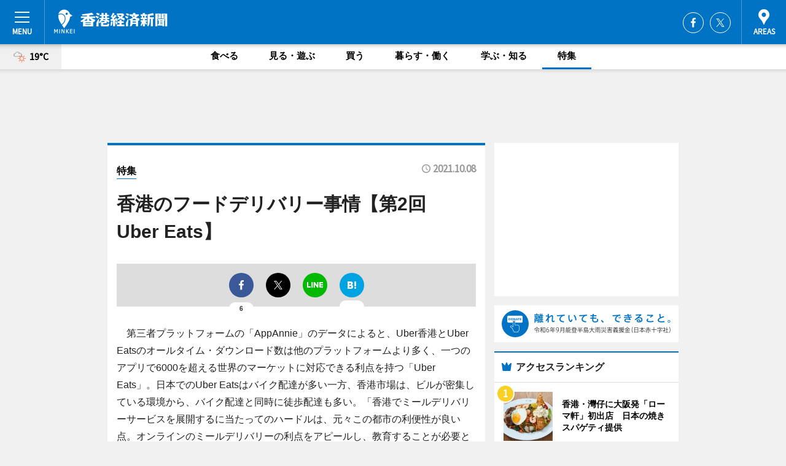

--- FILE ---
content_type: text/html; charset=utf-8
request_url: https://hongkong.keizai.biz/column/5/
body_size: 67231
content:
<!DOCTYPE HTML>
<html>
<head>
<meta http-equiv="Content-Type" content="text/html; charset=utf-8">
<meta name="viewport" content="width=device-width,initial-scale=1,minimum-scale=1,maximum-scale=1,user-scalable=no">
<title>香港のフードデリバリー事情【第2回　Uber Eats】 - 香港経済新聞</title>

<meta name="keywords" content="香港,経済,新聞,ニュース,カルチャー">
<meta name="description" content="香港経済新聞は、香港のビジネス＆カルチャーニュースをお届けするニュースサイトです。イベントや展覧会・ライブなどのカルチャー情報はもちろん、ニューオープンの店舗情報から地元企業やソーシャルビジネスの新しい取り組み、エリアの流行・トレンドまで、地元のまちを楽しむ「ハッピーニュース」をお届けしています。">
<meta property="fb:app_id" content="602141869798733">
<meta property="fb:admins" content="100001334499453">
<meta property="og:site_name" content="香港経済新聞">
<meta property="og:locale" content="ja_JP">
<meta property="og:type" content="article">
<meta name="twitter:card" content="summary_large_image">
<meta name="twitter:site" content="@minkei">
<meta property="og:title" content="香港のフードデリバリー事情【第2回　Uber Eats】">
<meta name="twitter:title" content="香港のフードデリバリー事情【第2回　Uber Eats】">
<link rel="canonical" href="https://hongkong.keizai.biz/column/5/">
<meta property="og:url" content="https://hongkong.keizai.biz/column/5/">
<meta name="twitter:url" content="https://hongkong.keizai.biz/column/5/">
<meta property="og:description" content="香港のビジネス＆カルチャーニュース">
<meta name="twitter:description" content="香港のビジネス＆カルチャーニュース">
<meta property="og:image" content="https://images.keizai.biz/hongkong_keizai/column/1633624306/1633629633.jpg">
<meta name="twitter:image" content="https://images.keizai.biz/hongkong_keizai/column/1633624306/1633629633.jpg">
<link href="https://images.keizai.biz/favicon.ico" rel="shortcut icon">
<link href="https://ex.keizai.biz/common.8.3.0/css.1.0.6/common.min.css?1769083227" rel="stylesheet" type="text/css">
<link href="https://ex.keizai.biz/common.8.3.0/css.1.0.6/single.min.css?1769083227" rel="stylesheet" type="text/css">
<link href="https://hongkong.keizai.biz/css/style.css" rel="stylesheet" type="text/css">
<link href="https://ex.keizai.biz/common.8.3.0/css.1.0.6/all.min.css" rel="stylesheet" type="text/css">
<link href="https://fonts.googleapis.com/css?family=Source+Sans+Pro" rel="stylesheet">
<link href="https://cdn.jsdelivr.net/npm/yakuhanjp@3.0.0/dist/css/yakuhanjp.min.css" rel=”preload” as="stylesheet" type="text/css">
<link href="https://ex.keizai.biz/common.8.3.0/css.1.0.6/print.min.css" media="print" rel="stylesheet" type="text/css">
<link href="https://ex.keizai.biz/common.8.3.0/css.1.0.6/lightbox.min.css" rel="stylesheet" type="text/css">
<script>
var microadCompass = microadCompass || {};
microadCompass.queue = microadCompass.queue || [];
</script>
<script charset="UTF-8" src="//j.microad.net/js/compass.js" onload="new microadCompass.AdInitializer().initialize();" async></script>
<script type="text/javascript">
var PWT={};
var pbjs = pbjs || {};
pbjs.que = pbjs.que || [];
var googletag = googletag || {};
googletag.cmd = googletag.cmd || [];
var gptRan = false;
PWT.jsLoaded = function(){
    if(!location.hostname.match(/proxypy.org|printwhatyoulike.com/)){
        loadGPT();
    }
};
var loadGPT = function(){
    if (!gptRan) {
        gptRan = true;
        var gads = document.createElement('script');
        var useSSL = 'https:' == document.location.protocol;
        gads.src = (useSSL ? 'https:' : 'http:') + '//securepubads.g.doubleclick.net/tag/js/gpt.js';
        gads.async = true;
        var node = document.getElementsByTagName('script')[0];
        node.parentNode.insertBefore(gads, node);
        var pbjsEl = document.createElement("script");
        pbjsEl.type = "text/javascript";
        pbjsEl.src = "https://anymind360.com/js/2131/ats.js";
        var pbjsTargetEl = document.getElementsByTagName("head")[0];
        pbjsTargetEl.insertBefore(pbjsEl, pbjsTargetEl.firstChild);
    }
};
setTimeout(loadGPT, 500);
</script>
<script type="text/javascript">
(function() {
var purl = window.location.href;
var url = '//ads.pubmatic.com/AdServer/js/pwt/157255/3019';
var profileVersionId = '';
if(purl.indexOf('pwtv=')>0){
    var regexp = /pwtv=(.*?)(&|$)/g;
    var matches = regexp.exec(purl);
    if(matches.length >= 2 && matches[1].length > 0){
    profileVersionId = '/'+matches[1];
    }
}
var wtads = document.createElement('script');
wtads.async = true;
wtads.type = 'text/javascript';
wtads.src = url+profileVersionId+'/pwt.js';
var node = document.getElementsByTagName('script')[0];
node.parentNode.insertBefore(wtads, node);
})();
</script>
<script>
window.gamProcessed = false;
window.gamFailSafeTimeout = 5e3;
window.reqGam = function () {
    if (!window.gamProcessed) {
        window.gamProcessed = true;
        googletag.cmd.push(function () {
            googletag.pubads().refresh();
        });
    }
};
setTimeout(function () {
    window.reqGam();
}, window.gamFailSafeTimeout);
var googletag = googletag || {};
googletag.cmd = googletag.cmd || [];
googletag.cmd.push(function(){
let issp = false;
let hbSlots = new Array();
let amznSlots = new Array();
const ua = window.navigator.userAgent.toLowerCase();
if (ua.indexOf('iphone') > 0 || ua.indexOf('ipod') > 0 || ua.indexOf('android') > 0 && ua.indexOf('mobile') > 0) {
    issp = true;
}
if (issp === true) {
    amznSlots.push(googletag.defineSlot('/159334285/sp_hongkong_header_1st', [[320, 100], [320, 50]], 'div-gpt-ad-1576055139196-0').addService(googletag.pubads()));
    hbSlots.push(googletag.defineSlot('/159334285/sp_hongkong_list_1st', [[336, 280], [300, 250], [320, 100], [320, 50], [200, 200], 'fluid'], 'div-gpt-ad-1580717788210-0').addService(googletag.pubads()));
    hbSlots.push(googletag.defineSlot('/159334285/sp_hongkong_footer_1st', ['fluid', [300, 250], [336, 280], [320, 100], [320, 50], [200, 200]], 'div-gpt-ad-1576055033248-0').addService(googletag.pubads()));
    hbSlots.push(googletag.defineSlot('/159334285/sp_hongkong_footer_2nd', [[300, 250], 'fluid', [336, 280], [320, 180], [320, 100], [320, 50], [200, 200]], 'div-gpt-ad-1576037774006-0').addService(googletag.pubads()));
    hbSlots.push(googletag.defineSlot('/159334285/sp_hongkong_footer_3rd', [[300, 250], [336, 280], [320, 100], [320, 50], [200, 200], 'fluid'], 'div-gpt-ad-1576055085577-0').addService(googletag.pubads()));
    hbSlots.push(googletag.defineSlot('/159334285/sp_hongkong_overlay', [320, 50], 'div-gpt-ad-1584427815478-0').addService(googletag.pubads()));
    hbSlots.push(googletag.defineSlot('/159334285/sp_hongkong_infeed_1st', ['fluid', [320, 100], [300, 100]], 'div-gpt-ad-1580370696425-0').addService(googletag.pubads()));
    hbSlots.push(googletag.defineSlot('/159334285/sp_hongkong_infeed_2st', [[300, 100], 'fluid', [320, 100]], 'div-gpt-ad-1580370846543-0').addService(googletag.pubads()));
    hbSlots.push(googletag.defineSlot('/159334285/sp_hongkong_infeed_3rd', [[300, 100], 'fluid', [320, 100]], 'div-gpt-ad-1580370937978-0').addService(googletag.pubads()));
} else {
    amznSlots.push(googletag.defineSlot('/159334285/pc_hongkong_header_1st', [[728, 90], [750, 100], [970, 90]], 'div-gpt-ad-1576054393576-0').addService(googletag.pubads()));
    amznSlots.push(googletag.defineSlot('/159334285/pc_hongkong_right_1st', ['fluid', [300, 250]], 'div-gpt-ad-1576054711791-0').addService(googletag.pubads()));
    hbSlots.push(googletag.defineSlot('/159334285/pc_hongkong_right_2nd', ['fluid', [300, 250], [200, 200]], 'div-gpt-ad-1576054772252-0').addService(googletag.pubads()));
    hbSlots.push(googletag.defineSlot('/159334285/pc_hongkong_right_3rd', [[300, 250], 'fluid', [300, 600], [160, 600], [200, 200]], 'div-gpt-ad-1576054833870-0').addService(googletag.pubads()));
    amznSlots.push(googletag.defineSlot('/159334285/pc_hongkong_left_1st', ['fluid', [300, 250]], 'div-gpt-ad-1576037145616-0'). addService(googletag.pubads()));
    hbSlots.push(googletag.defineSlot('/159334285/pc_hongkong_infeed_1st', ['fluid'], 'div-gpt-ad-1580370696425-0').addService(googletag.pubads()));
    hbSlots.push(googletag.defineSlot('/159334285/pc_hongkong_infeed_2st', ['fluid'], 'div-gpt-ad-1580370846543-0').addService(googletag.pubads()));
    hbSlots.push(googletag.defineSlot('/159334285/pc_hongkong_infeed_3rd', ['fluid'], 'div-gpt-ad-1580370937978-0').addService(googletag.pubads()));
}

if (!googletag.pubads().isInitialLoadDisabled()) {
    googletag.pubads().disableInitialLoad();
}
googletag.pubads().enableSingleRequest();
googletag.pubads().collapseEmptyDivs();
googletag.enableServices();
googletag.pubads().refresh(amznSlots);
googletag.pubads().addEventListener('slotRequested', function(event) {
var elemId = event.slot.getSlotElementId();
for (var i = 0; i < hbSlots.length; i++) {
    if (hbSlots[i].getSlotElementId() == elemId) {
        window.gamProcessed = true;
    }
}
});
});
</script>
<script async src="//pagead2.googlesyndication.com/pagead/js/adsbygoogle.js"></script>
<script src="https://cdn.gmossp-sp.jp/ads/receiver.js"></script>
<script type="text/javascript">
window._taboola = window._taboola || [];
_taboola.push({article:'auto'});
! function(e, f, u, i) {
if (!document.getElementById(i)) {
e.async = 1;
e.src = u;
e.id = i;
f.parentNode.insertBefore(e, f);
}
}(document.createElement('script'),
document.getElementsByTagName('script')[0],
'//cdn.taboola.com/libtrc/minkeijapan-network/loader.js',
'tb_loader_script');
if (window.performance && typeof window.performance.mark == 'function')
{window.performance.mark('tbl_ic');}
</script>
</head>
<body>

<div id="wrap">
<div id="header">
<div class="inner">
<div id="menuBtn"><span></span></div>
<h1 class="logo"><a href="https://hongkong.keizai.biz/">香港経済新聞</a></h1>
<div id="areasBtn"><span></span></div>
<ul class="sns">
<li class="fb"><a href="https://www.facebook.com/hkkeizai" target="_blank">Facebook</a></li><li class="tw"><a href="https://twitter.com/MINKEI_NEWS_HK" target="_blank">Twitter</a></li></ul>
</div>
</div>
<div id="gNavi">
<div id="weather"><a href="https://hongkong.keizai.biz/weather/"><img src="https://images.keizai.biz/img/weather/201.svg" alt=""><span>19°C</span></a></div>
<div class="link">
<ul>
<li><a href="https://hongkong.keizai.biz/gourmet/archives/1/">食べる</a></li>
<li><a href="https://hongkong.keizai.biz/play/archives/1/">見る・遊ぶ</a></li>
<li><a href="https://hongkong.keizai.biz/shopping/archives/1/">買う</a></li>
<li><a href="https://hongkong.keizai.biz/life/archives/1/">暮らす・働く</a></li>
<li><a href="https://hongkong.keizai.biz/study/archives/1/">学ぶ・知る</a></li>
<li><a href="https://hongkong.keizai.biz/special/archives/1/" class="current">特集</a></li>
</ul>
</div>
</div>
<div id="topBnr">
<script>
const spw = 430;
const hbnr = document.createElement('div');
const cbnr = document.createElement('div');
if (screen.width <= spw) {
    hbnr.classList.add("bnrW320");
    cbnr.setAttribute('id', 'div-gpt-ad-1576055139196-0');
} else {
    hbnr.classList.add("bnrWPC");
    cbnr.setAttribute('id', 'div-gpt-ad-1576054393576-0');
}
hbnr.appendChild(cbnr);
document.currentScript.parentNode.appendChild(hbnr);
if (screen.width <= spw) {
    googletag.cmd.push(function() { googletag.display('div-gpt-ad-1576055139196-0'); });
} else {
    googletag.cmd.push(function() { googletag.display('div-gpt-ad-1576054393576-0'); });
}
</script>
</div>

<div id="container">
<div class="contents" id="topBox">
<div class="box">
<div class="ttl">
<span><a href="https://hongkong.keizai.biz/special/archives/">特集</a></span>
<time>2021.10.08</time>
<h1>香港のフードデリバリー事情【第2回　Uber Eats】</h1>
</div>
<div class="main">
<script>var _puri = "https://hongkong.keizai.biz/column/5/";</script>
<div class="snsArea">
<ul>
<li class="fb"><a href="https://www.facebook.com/share.php?u=https://hongkong.keizai.biz/column/5/" class="popup" target="_blank"></a><span id="fb_count"><p id="fb_count_num">6</p></span></li>
<li class="tw"><a href="https://twitter.com/intent/tweet?url=https://hongkong.keizai.biz/column/5/&text=香港のフードデリバリー事情【第2回　Uber Eats】" class="popup" target="_blank"></a></li>
<li class="line"><a href="https://line.me/R/msg/text/?%E9%A6%99%E6%B8%AF%E3%81%AE%E3%83%95%E3%83%BC%E3%83%89%E3%83%87%E3%83%AA%E3%83%90%E3%83%AA%E3%83%BC%E4%BA%8B%E6%83%85%E3%80%90%E7%AC%AC2%E5%9B%9E%E3%80%80Uber%20Eats%E3%80%91%0d%0ahttps%3A%2F%2Fhongkong.keizai.biz%2Fcolumn%2F5%2F" class="popup" target="_blank"></a></li>
<li class="htn"><a href="http://b.hatena.ne.jp/entry/https://hongkong.keizai.biz/column/5/" target="_blank"></a><span id="htn_count">&nbsp;</span></li>
</ul>
</div>
</div>
<div class="txt">
<div id="column">
<p>　第三者プラットフォームの「AppAnnie」のデータによると、Uber香港とUber Eatsのオールタイム・ダウンロード数は他のプラットフォームより多く、一つのアプリで6000を超える世界のマーケットに対応できる利点を持つ「Uber Eats」。日本でのUber Eatsはバイク配達が多い一方、香港市場は、ビルが密集している環境から、バイク配達と同時に徒歩配達も多い。「香港でミールデリバリーサービスを展開するに当たってのハードルは、元々この都市の利便性が良い点。オンラインのミールデリバリーの利点をアピールし、教育することが必要と考える」と、Uber Eatsのジェネラルマネジャー・Elisa Janiecさんは話す。</p>

<p><img alt="" src="https://images.keizai.biz/hongkong_keizai/column/1633624306/1633629633.jpg" /></p>

<p>　同社のサービスは、グローバルな展開すると同時に徹底して現地化しており、Uber Eatsは継続的に香港の顧客需要インサイトを重視してきた。「例えばコロナがはやり始めた時期に、飲食店の営業制限やリモートワークの影響で、注文の需要もオフィスエリアから住宅街に変化したが、ユーザーが気になる安全面を最優先し、すぐにアプリを再デザイン。『コンタクトレス・デリバリー（置き配）』を簡単に選択できるようにし、玄関前に配達することによって最低限の接触を実現した」とJaniecさんは話す。配達員に保護具（PPE）を配布し、厳しい時期には14日にわたり財政的なサポートを提供するなど、配達員の安全への配慮も示した。2021年に入り、保険プログラム「Delivery People Insurance Package」をローンチし、一人一人のUber Eats配達員が仕事中に遭うあらゆる事故、けがに対し、保険でカバーできるようにしている。</p>

<p>　飲食業界にとってかつてない困難な状況だったこの2年間、イートイン時間制限の影響下でも、経営が続けられるようにと、Uber Eatsのようなオン・デマンド・ミールデリバリーを採用する飲食店が多かった。そこでUber Eatsは連携する飲食店に対しては、初回の手数料を免除するほか、独立系で展開する店に3カ月分のサービス利用の手数料を軽減するなど、飲食店が一つ一つの注文で得る利益をできる限り増やせるようと努めたという。</p>

<p>　このような厳しいコロナ禍の状況の中で、Uber Eatsのユーザー数は2020年に4倍も増加し、導入する飲食店数も倍増した。Uber Eatsをフレキシブルな収入源と考える香港人も多くおり、実際に活動している配達員の数も2019年より400％増え、配達した注文数も270％増を記録した。家やオフィスにいる時間が多くなったことで、注文の平均金額が22％も増えた。よく利用するシチュエーションはランチ（35％）や夕食（34％）、アフタヌーンティー時間帯（23％）で、リモートワークによって食事時間が18時に早まる傾向も見られたという。利用が増えることに加えチップも増え、12カ月内で6,000香港ドル近くのチップを払う気前の良い顧客もいたという。イートイン制限が厳しかった時期には、ビーガン、ベジタリアンフードや健康志向の飲食店によるへルシーな食事注文は800％増と見込み、健康重視の傾向も見られた。</p>

<p>　今後はUberのプラットフォームをより使いやすくアップデートしていくほか、「今年はマーケティングと飲食店への投資を重視し、ブランドとパーフォマンス、そしてローカル飲食店へのポスト・コロナ・サポートを確実に行っていきたい」とJaniecさんは意気込む。コロナ禍における変化は一時的なものでなく、永続的に食事習慣を変えたと考えており、ポスト・コロナでもミールデリバリーへの需要が強まると予想している。「自社リサーチによると、70％の香港人はミールデリバリーを試すことに対して興味を持っている。既に利用している香港のユーザーは、もはやアジア太平洋地域で最も頻繁に注文するユーザー。ワールドワイドのネットワークを通じて、オーストラリアや台湾など、コロナにおける影響がそれぞれ違う地域を参考にしても、どの地域でもオンラインミールデリバリーへ強い要求があり、生活の一部になったともいえる」。8月時点で、Uber Eatsは日用品類の配達はまだ提供してないが、数週間前には3万人のUberとUber Eatsユーザーに向けてアンケートを行い、オンライン購買習慣を調査した。その結果、60％の回答者は「日用品の選択肢が足りない」とコメントし、40％は1時間以内のミールデリバリーのほか、「アパレルや家電、医薬品なども配達してほしい」と回答した。</p>

<p>　マーケティング施策を倍増させると同時に、Uber Eats香港では最近「Tonight, I&rsquo;ll be Eating」キャンペーンを展開。芸能人の起用と#makelocalfocusを使って、1000以上の小型や中型ローカル飲食店を改めて紹介し、まだ知られてない多くの香港飲食店をサポートしている。「このワールドワイドキャンペーンを香港で実施することで、広告などのプロモーションに1,000万香港ドル相当の予算を投入し、香港にある小型・中型のローカル飲食店にスポットライトを当て、できる限りの力になっていきたい。」という。このキャンペーンを通じて、年内は30万以上の新規客加入と40～60％増の新規飲食店登録を目指す。「そのほか、新規客の30日配達料無料、地下鉄駅での広告ジャックなど、今年はさまざまな新しいチャレンジを行い、ブランドとプロモーションのコストも今までの10倍以上の資金をかけているため、今後も期待してほしい」と締めくくる。</p>

<p>&nbsp;</p>
</div>
</div>
<ul class="snsList">
<li>
<a href="https://twitter.com/share" class="twitter-share-button popup" data-url="https://hongkong.keizai.biz/column/5/" data-text="香港のフードデリバリー事情【第2回　Uber Eats】" data-lang="ja"></a><script>!function(d,s,id){var js,fjs=d.getElementsByTagName(s)[0],p='https';if(!d.getElementById(id)){js=d.createElement(s);js.id=id;js.src=p+'://platform.twitter.com/widgets.js';fjs.parentNode.insertBefore(js,fjs);}}(document, 'script', 'twitter-wjs');</script>
</li>
<li>
<div id="fb-root"></div>
<script async defer crossorigin="anonymous" src="https://connect.facebook.net/ja_JP/sdk.js#xfbml=1&version=v9.0&appId=602141869798733&autoLogAppEvents=1" nonce="mlP5kZZA"></script>
<div class="fb-share-button" data-href="https://hongkong.keizai.biz/column/5/" data-layout="button_count" data-size="small"><a target="_blank" href="https://www.facebook.com/sharer/sharer.php?u=https%3A%2F%2Fhongkong.keizai.biz%2Fcolumn%2F5%2F&amp;src=sdkpreparse" class="fb-xfbml-parse-ignore">シェア</a></div>
</li>
<li>
<div class="line-it-button" data-lang="ja" data-type="share-a" data-url="https://hongkong.keizai.biz/column/5/" style="display: none;"></div>
<script src="https://d.line-scdn.net/r/web/social-plugin/js/thirdparty/loader.min.js" async="async" defer="defer"></script>
</li>
<li>
<a href="http://b.hatena.ne.jp/entry/" class="hatena-bookmark-button" data-hatena-bookmark-layout="basic-label-counter" data-hatena-bookmark-lang="ja" data-hatena-bookmark-height="20" title="はてなブックマークに追加"><img src="https://b.st-hatena.com/images/entry-button/button-only@2x.png" alt="はてなブックマークに追加" width="20" height="20" style="border: none;" /></a><script type="text/javascript" src="https://b.st-hatena.com/js/bookmark_button.js" charset="utf-8" async="async"></script>
</li>
</ul>
</div>
<div class="box">
<div class="pager">
<ul>
<li class="prev"><a href="https://hongkong.keizai.biz/column/4/"><span>前の記事</span></a></li><li class="next"><a href="https://hongkong.keizai.biz/column/6/"><span>次の記事</span></a></li></ul>
</div>
</div>
</div>
<div class="box" style="text-align: center;">
<div id="middleBnr" class="box bnr">
<script>
if (screen.width <= spw) {
    const _cMiddleBnr = document.createElement('div');
    _cMiddleBnr.setAttribute('id', 'div-gpt-ad-1580717788210-0');
    document.currentScript.parentNode.appendChild(_cMiddleBnr);
    googletag.cmd.push(function() { googletag.display('div-gpt-ad-1580717788210-0'); });
}
</script>

</div>
</div>
<div id="info">
<div id="category">

<div class="box special">
<div class="ttl"><h2>特集</h2></div>
<ul class="thumbB">
<li>
<a href="https://hongkong.keizai.biz/column/6/">
<div class="img"><img class="lazy" src="https://images.keizai.biz/img/extras/noimage.png" data-src="https://hongkong.keizai.biz/img/column/1634045451/1634045688index.jpg" alt="香港のフードデリバリー事情【第3回　Oisix】"></div>
<div class="block">
<span>インタビュー</span>
<h3>香港のフードデリバリー事情【第3回　Oisix】</h3>
</div>
</a>
</li>
<li>
<a href="https://hongkong.keizai.biz/column/5/">
<div class="img"><img class="lazy" src="https://images.keizai.biz/img/extras/noimage.png" data-src="https://hongkong.keizai.biz/img/column/1633624306/1633624374index.jpg" alt="香港のフードデリバリー事情【第2回　Uber Eats】"></div>
<div class="block">
<span>インタビュー</span>
<h3>香港のフードデリバリー事情【第2回　Uber Eats】</h3>
</div>
</a>
</li>
</ul>
<div class="more"><a href="https://hongkong.keizai.biz/special/archives/1/"><span>もっと見る</span></a></div>
</div>
<div class="box latestnews">
<div class="ttl"><h2>最新ニュース</h2></div>
<div class="thumbA">
<a href="https://hongkong.keizai.biz/headline/2766/">
<div class="img">
<img src="https://images.keizai.biz/hongkong_keizai/headline/1768979164_photo.jpg" alt="">
</div>
<span>学ぶ・知る</span>
<h3>香港日本人学校で「ラグビーセブンズ教室」元女子日本代表が特別授業</h3>
<p>全日本空輸（ANA）香港支店主催による「ラグビーセブンズ教室」が1月19日、香港日本人学校香港校で開催された。</p>
</a>
</div>
<ul class="thumbC">
<li>
<a href="https://hongkong.keizai.biz/headline/2765/">
<div class="img">
<img src="https://images.keizai.biz/hongkong_keizai/thumbnail/1768973947_mini.jpg" alt="">
</div>
<div class="block">
<span>食べる</span><h3>香港・灣仔に大阪発「ローマ軒」初出店　日本の焼きスパゲティ提供</h3>
</div>
</a>
</li>
<li>
<a href="https://hongkong.keizai.biz/headline/2764/">
<div class="img">
<img src="https://images.keizai.biz/hongkong_keizai/thumbnail/1768802739_mini.jpg" alt="">
</div>
<div class="block">
<span>学ぶ・知る</span><h3>福岡県久留米市、香港で酒ツーリズムと美食イベント　日本酒やイチゴをPR</h3>
</div>
</a>
</li>
<li>
<a href="https://hongkong.keizai.biz/headline/2762/">
<div class="img">
<img src="https://images.keizai.biz/hongkong_keizai/thumbnail/1768532049_mini.jpg" alt="">
</div>
<div class="block">
<span>食べる</span><h3>香港の屯門に大阪発ラーメン店「花丸軒」　日本食材使い、遊び心も</h3>
</div>
</a>
</li>
<li>
<a href="https://hongkong.keizai.biz/headline/2760/">
<div class="img">
<img src="https://images.keizai.biz/hongkong_keizai/thumbnail/1768275417_mini.jpg" alt="">
</div>
<div class="block">
<span>食べる</span><h3>北京で人気の地中海料理「Migas」が香港進出　バーやラウンジ併設</h3>
</div>
</a>
</li>
<li>
<a href="https://hongkong.keizai.biz/headline/2761/">
<div class="img">
<img src="https://images.keizai.biz/hongkong_keizai/thumbnail/1768361460_mini.jpg" alt="">
</div>
<div class="block">
<span>食べる</span><h3>香港・啓徳に日本を意識したケーキ店　オンライン人気受けリアル出店</h3>
</div>
</a>
</li>
<li id="_ads">
<div id='div-gpt-ad-1580370696425-0'>
<script>
googletag.cmd.push(function() { googletag.display('div-gpt-ad-1580370696425-0'); });
</script>
</div>
</li>

</ul>
<div class="more"><a href="https://hongkong.keizai.biz/headline/archives/1/"><span>もっと見る</span></a></div>
</div>
<div class="box">
<div id="taboola-below-article-thumbnails"></div>
<script type="text/javascript">
window._taboola = window._taboola || [];
_taboola.push({
mode: 'thumbnails-a',
container: 'taboola-below-article-thumbnails',
placement: 'Below Article Thumbnails',
target_type: 'mix'
});
</script>
</div>
<div class="box study">
<div class="ttl"><h2>学ぶ・知る</h2></div>
<div class="thumbA">
<a href="https://hongkong.keizai.biz/headline/2766/">
<div class="img"><img class="lazy" src="https://images.keizai.biz/img/extras/noimage.png" data-src="https://images.keizai.biz/hongkong_keizai/headline/1768979164_photo.jpg" alt=""></div>
<span>学ぶ・知る</span>
<h3>香港日本人学校で「ラグビーセブンズ教室」元女子日本代表が特別授業</h3>
<p>全日本空輸（ANA）香港支店主催による「ラグビーセブンズ教室」が1月19日、香港日本人学校香港校で開催された。</p>
</a>
</div>
<ul class="thumbC">
<li>
<a href="https://hongkong.keizai.biz/headline/2764/">
<div class="img"><img class="lazy" src="https://images.keizai.biz/img/extras/noimage.png" data-src="https://images.keizai.biz/hongkong_keizai/headline/1768802739.jpg" alt=""></div>
<div class="block">
<span>学ぶ・知る</span>
<h3>福岡県久留米市、香港で酒ツーリズムと美食イベント　日本酒やイチゴをPR</h3>
</div>
</a>
</li>
<li>
<a href="https://hongkong.keizai.biz/headline/2758/">
<div class="img"><img class="lazy" src="https://images.keizai.biz/img/extras/noimage.png" data-src="https://images.keizai.biz/hongkong_keizai/headline/1768290284.jpg" alt=""></div>
<div class="block">
<span>学ぶ・知る</span>
<h3>「香港玩具展」開幕　人気IPが集結、限定品やデザイナー商品も</h3>
</div>
</a>
</li>
<li>
<a href="https://hongkong.keizai.biz/headline/2756/">
<div class="img"><img class="lazy" src="https://images.keizai.biz/img/extras/noimage.png" data-src="https://images.keizai.biz/hongkong_keizai/headline/1767947105.jpg" alt=""></div>
<div class="block">
<span>学ぶ・知る</span>
<h3>香港拠点のキャセイパシフィック航空、創業80周年　特別塗装機を公開</h3>
</div>
</a>
</li>
<li id="_ads15">
<div id='div-gpt-ad-1580370846543-0'>
<script>
googletag.cmd.push(function() { googletag.display('div-gpt-ad-1580370846543-0'); });
</script>
</div>
</li>

</ul>
<div class="more"><a href="https://hongkong.keizai.biz/study/archives/1/"><span>もっと見る</span></a></div>
</div>
<script>
if (screen.width <= spw) {
    const _bnr = document.createElement('div');
    const _cbnr = document.createElement('div');
    _bnr.classList.add('box', 'oauth', 'sp');
    _cbnr.setAttribute('id', 'div-gpt-ad-1580370696425-0');
    _bnr.appendChild(_cbnr);
    document.currentScript.parentNode.appendChild(_bnr);
    googletag.cmd.push(function() { googletag.display('div-gpt-ad-1580370696425-0'); });
}
</script>
<div class="box gourmet">
<div class="ttl"><h2>食べる</h2></div>
<div class="thumbA">
<a href="https://hongkong.keizai.biz/headline/2765/">
<div class="img"><img class="lazy" src="https://images.keizai.biz/img/extras/noimage.png" data-src="https://images.keizai.biz/hongkong_keizai/headline/1768973947_photo.jpg" alt=""></div>
<span>食べる</span>
<h3>香港・灣仔に大阪発「ローマ軒」初出店　日本の焼きスパゲティ提供</h3>
<p>大阪発祥の焼きスパゲティ専門店「ローマ軒」（G／F, 25 Swatow Street, Wan Chai）が1月13日、日本食レストランが多く並ぶ灣仔・汕頭街にオープンした。</p>
</a>
</div>
<ul class="thumbC">
<li>
<a href="https://hongkong.keizai.biz/headline/2762/">
<div class="img"><img class="lazy" src="https://images.keizai.biz/img/extras/noimage.png" data-src="https://images.keizai.biz/hongkong_keizai/headline/1768532049.jpg" alt=""></div>
<div class="block">
<span>食べる</span>
<h3>香港の屯門に大阪発ラーメン店「花丸軒」　日本食材使い、遊び心も</h3>
</div>
</a>
</li>
<li>
<a href="https://hongkong.keizai.biz/headline/2760/">
<div class="img"><img class="lazy" src="https://images.keizai.biz/img/extras/noimage.png" data-src="https://images.keizai.biz/hongkong_keizai/headline/1768275417.jpg" alt=""></div>
<div class="block">
<span>食べる</span>
<h3>北京で人気の地中海料理「Migas」が香港進出　バーやラウンジ併設</h3>
</div>
</a>
</li>
<li>
<a href="https://hongkong.keizai.biz/headline/2761/">
<div class="img"><img class="lazy" src="https://images.keizai.biz/img/extras/noimage.png" data-src="https://images.keizai.biz/hongkong_keizai/headline/1768361460.jpg" alt=""></div>
<div class="block">
<span>食べる</span>
<h3>香港・啓徳に日本を意識したケーキ店　オンライン人気受けリアル出店</h3>
</div>
</a>
</li>
<li id="_ads25">
<div id='div-gpt-ad-1580370937978-0'>
<script>
googletag.cmd.push(function() { googletag.display('div-gpt-ad-1580370937978-0'); });
</script>
</div>
</li>

</ul>
<div class="more"><a href="https://hongkong.keizai.biz/gourmet/archives/1/"><span>もっと見る</span></a></div>
</div>
<script>
if (screen.width <= spw) {
    const _bnr = document.createElement('div');
    const _cbnr = document.createElement('div');
    _bnr.classList.add('rb', 'sp');
    _cbnr.setAttribute('id', 'div-gpt-ad-1576037774006-0');
    _bnr.appendChild(_cbnr);
    document.currentScript.parentNode.appendChild(_bnr);
    googletag.cmd.push(function() { googletag.display('div-gpt-ad-1576037774006-0'); });
}
</script>
<div class="box life">
<div class="ttl"><h2>暮らす・働く</h2></div>
<div class="thumbA">
<a href="https://hongkong.keizai.biz/headline/2759/">
<div class="img"><img class="lazy" src="https://images.keizai.biz/img/extras/noimage.png" data-src="https://images.keizai.biz/hongkong_keizai/headline/1768274304_photo.jpg" alt=""></div>
<span>暮らす・働く</span>
<h3>香港発着の本土行き高速鉄道、停車駅110駅に拡大　上海夜行列車は毎日運行</h3>
<p>香港鉄路（MTRC）は1月11日、香港と中国本土を繋ぐ香港発着の高速鉄道「広深港高速鉄道」の停車駅が110駅に拡大し、上海虹橋との夜行列車を毎日運行する体制が整ったと発表した。</p>
</a>
</div>
<ul class="thumbC">
<li>
<a href="https://hongkong.keizai.biz/headline/2750/">
<div class="img"><img class="lazy" src="https://images.keizai.biz/img/extras/noimage.png" data-src="https://images.keizai.biz/hongkong_keizai/headline/1767432365.jpg" alt=""></div>
<div class="block">
<span>暮らす・働く</span>
<h3>香港島、ケネディタウンからシャウケイ灣の海浜歩道が完成　最後の1キロ開通へ</h3>
</div>
</a>
</li>
<li>
<a href="https://hongkong.keizai.biz/headline/2742/">
<div class="img"><img class="lazy" src="https://images.keizai.biz/img/extras/noimage.png" data-src="https://images.keizai.biz/hongkong_keizai/headline/1766391133.jpg" alt=""></div>
<div class="block">
<span>暮らす・働く</span>
<h3>香港の傘修理の名人、年末で閉業へ　183年の歴史に幕</h3>
</div>
</a>
</li>
<li>
<a href="https://hongkong.keizai.biz/headline/2738/">
<div class="img"><img class="lazy" src="https://images.keizai.biz/img/extras/noimage.png" data-src="https://images.keizai.biz/hongkong_keizai/headline/1766333645.jpg" alt=""></div>
<div class="block">
<span>暮らす・働く</span>
<h3>香港・新界にも大型パーク「葵涌公園」　ごみ埋め立て地、廃虚から公園へ</h3>
</div>
</a>
</li>
<li>
<a href="https://hongkong.keizai.biz/headline/2744/">
<div class="img"><img class="lazy" src="https://images.keizai.biz/img/extras/noimage.png" data-src="https://images.keizai.biz/hongkong_keizai/headline/1766459940.jpg" alt=""></div>
<div class="block">
<span>暮らす・働く</span>
<h3>香港島西側の新路線、設計フェーズに着手　接続駅を含めて8駅を設置</h3>
</div>
</a>
</li>

</ul>
<div class="more"><a href="https://hongkong.keizai.biz/life/archives/1/"><span>もっと見る</span></a></div>
</div>
<script>
if (screen.width <= spw) {
    const _bnr = document.createElement('div');
    const _cbnr = document.createElement('div');
    _bnr.classList.add('rb', 'sp', 'thd');
    _cbnr.setAttribute('id', 'div-gpt-ad-1576055085577-0');
    _bnr.appendChild(_cbnr);
    document.currentScript.parentNode.appendChild(_bnr);
    googletag.cmd.push(function() { googletag.display('div-gpt-ad-1576055085577-0'); });
}
</script>
<div class="box play hdSP">
<div class="ttl"><h2>見る・遊ぶ</h2></div>
<div class="thumbA">
<a href="https://hongkong.keizai.biz/headline/2759/">
<div class="img"><img class="lazy" src="https://images.keizai.biz/img/extras/noimage.png" data-src="https://images.keizai.biz/hongkong_keizai/headline/1768274304_photo.jpg" alt=""></div>
<span>見る・遊ぶ</span>
<h3>香港発着の本土行き高速鉄道、停車駅110駅に拡大　上海夜行列車は毎日運行</h3>
<p>香港鉄路（MTRC）は1月11日、香港と中国本土を繋ぐ香港発着の高速鉄道「広深港高速鉄道」の停車駅が110駅に拡大し、上海虹橋との夜行列車を毎日運行する体制が整ったと発表した。</p>
</a>
</div>
<ul class="thumbC">
<li>
<a href="https://hongkong.keizai.biz/headline/2758/">
<div class="img"><img class="lazy" src="https://images.keizai.biz/img/extras/noimage.png" data-src="https://images.keizai.biz/hongkong_keizai/headline/1768290284.jpg" alt=""></div>
<div class="block">
<span>見る・遊ぶ</span>
<h3>「香港玩具展」開幕　人気IPが集結、限定品やデザイナー商品も</h3>
</div>
</a>
</li>
<li>
<a href="https://hongkong.keizai.biz/headline/2757/">
<div class="img"><img class="lazy" src="https://images.keizai.biz/img/extras/noimage.png" data-src="https://images.keizai.biz/hongkong_keizai/headline/1768222702.jpg" alt=""></div>
<div class="block">
<span>見る・遊ぶ</span>
<h3>香港で没入型展示「油麻地警察署 光と影の旅」　旧警察署を新たな観光スポットに</h3>
</div>
</a>
</li>
<li>
<a href="https://hongkong.keizai.biz/headline/2754/">
<div class="img"><img class="lazy" src="https://images.keizai.biz/img/extras/noimage.png" data-src="https://images.keizai.biz/hongkong_keizai/headline/1767781461.jpg" alt=""></div>
<div class="block">
<span>見る・遊ぶ</span>
<h3>香港でネオンサインの展示企画「&#x7480;&#x74A8;霓虹」　実物看板展示で没入感演出</h3>
</div>
</a>
</li>
<li>
<a href="https://hongkong.keizai.biz/headline/2748/">
<div class="img"><img class="lazy" src="https://images.keizai.biz/img/extras/noimage.png" data-src="https://images.keizai.biz/hongkong_keizai/headline/1767268204.jpg" alt=""></div>
<div class="block">
<span>見る・遊ぶ</span>
<h3>香港は中環でのカウントダウン、音楽と光の演出で2026年を華やかに迎える</h3>
</div>
</a>
</li>

</ul>
<div class="more"><a href="https://hongkong.keizai.biz/play/archives/1/"><span>もっと見る</span></a></div>
</div>
<div class="box shopping hdSP">
<div class="ttl"><h2>買う</h2></div>
<div class="thumbA">
<a href="https://hongkong.keizai.biz/headline/2743/">
<div class="img"><img class="lazy" src="https://images.keizai.biz/img/extras/noimage.png" data-src="https://images.keizai.biz/hongkong_keizai/headline/1766393400_photo.jpg" alt=""></div>
<span>買う</span>
<h3>香港にサンリオギフトゲートが旗艦店　中環に新たなランドマーク</h3>
<p>「サンリオ（Sanrio）」の公式販売店「Sanrio Gift Gate（サンリオギフトゲート）」（30 Wellington Street, Central）が12月9日、中環のウェリントン街（威霊頓街）に旗艦店となる新店をオープンした。</p>
</a>
</div>
<ul class="thumbC">
<li>
<a href="https://hongkong.keizai.biz/headline/2737/">
<div class="img"><img class="lazy" src="https://images.keizai.biz/img/extras/noimage.png" data-src="https://images.keizai.biz/hongkong_keizai/headline/1766052323.jpg" alt=""></div>
<div class="block">
<span>買う</span>
<h3>香港にもガンダムの聖地「THE GUNDAM BASE」　啓徳に開業</h3>
</div>
</a>
</li>
<li>
<a href="https://hongkong.keizai.biz/headline/2728/">
<div class="img"><img class="lazy" src="https://images.keizai.biz/img/extras/noimage.png" data-src="https://images.keizai.biz/hongkong_keizai/headline/1765347446.jpg" alt=""></div>
<div class="block">
<span>買う</span>
<h3>日本雑貨販売店「47日和」、啓徳・三道に移転、粘土作家とのコラボも</h3>
</div>
</a>
</li>
<li>
<a href="https://hongkong.keizai.biz/headline/2692/">
<div class="img"><img class="lazy" src="https://images.keizai.biz/img/extras/noimage.png" data-src="https://images.keizai.biz/hongkong_keizai/headline/1761291435.jpg" alt=""></div>
<div class="block">
<span>買う</span>
<h3>香港で無印良品が新業態「MUJI com」　コンビニ的なアプローチで</h3>
</div>
</a>
</li>
<li>
<a href="https://hongkong.keizai.biz/headline/2663/">
<div class="img"><img class="lazy" src="https://images.keizai.biz/img/extras/noimage.png" data-src="https://images.keizai.biz/hongkong_keizai/headline/1757648498.jpg" alt=""></div>
<div class="block">
<span>買う</span>
<h3>香港で富士フイルムが没入型ポップアップ　オリジナルオクトパス制作体験も</h3>
</div>
</a>
</li>
</ul>
<div class="more"><a href="https://hongkong.keizai.biz/shopping/archives/1/"><span>もっと見る</span></a></div>
</div>
</div>
<div id="sideCategory">
<div class="side">
<div class="box news">
<div class="ttl"><h3>みん経トピックス</h3></div>
<ul>
<li><a href="http://hiroshima.keizai.biz/headline/4573/"><h4>サンフレッチェ広島の選手にチョコを贈る　バレンタイン企画で</h4><small>広島経済新聞</small></a></li>
<li><a href="http://funabashi.keizai.biz/headline/3657/"><h4>習志野駅すぐ近くに「おにぎりのもり」　具だくさんのおにぎりや総菜も</h4><small>船橋経済新聞</small></a></li>
<li><a href="http://akita.keizai.biz/headline/4031/"><h4>秋田美大生6人が自動ドア開閉補助ツール　クマ対策で6種考案</h4><small>秋田経済新聞</small></a></li>
<li><a href="http://ikebukuro.keizai.biz/headline/3836/"><h4>東京大塚のれん街4店で「ほっこり鍋フェア」　「台湾鍋」「馬つみれ鍋」も</h4><small>池袋経済新聞</small></a></li>
<li><a href="http://sumida.keizai.biz/headline/1544/"><h4>スカイツリーの足元で節分豆まき　鳴戸親方と力士参加</h4><small>すみだ経済新聞</small></a></li>
</ul>
</div>

<script>
if (screen.width > spw) {
    const _middleBnr = document.createElement('div');
    const _cMiddleBnr = document.createElement('div');
    _middleBnr.classList.add('box', 'rec');
    _cMiddleBnr.setAttribute('id', 'div-gpt-ad-1576037145616-0');
    _middleBnr.appendChild(_cMiddleBnr);
    document.currentScript.parentNode.appendChild(_middleBnr);
    googletag.cmd.push(function() { googletag.display('div-gpt-ad-1576037145616-0'); });
}
</script>
<script async src="https://yads.c.yimg.jp/js/yads-async.js"></script>
<div class="box yads">
<div id="yad"></div>
<script>
window.YJ_YADS = window.YJ_YADS || { tasks: [] };
if (screen.width <= 750) {
    _yads_ad_ds = '46046_265960';
} else {
    _yads_ad_ds = '12295_268899';
}
window.YJ_YADS.tasks.push({
    yads_ad_ds : _yads_ad_ds,
    yads_parent_element : 'yad'
});
</script>
</div>
</div>
</div>
</div>
<div id="side">
<div class="side top">

<script>
const _recBnr = document.createElement('div');
if (screen.width > spw) {
    const _recCbnr = document.createElement('div');
    _recBnr.setAttribute('id', 'recBanner');
    _recBnr.classList.add('box');
    _recBnr.style.marginTop = '0';
    _recBnr.style.height = '250px';
    _recCbnr.style.height = '250px';
    _recCbnr.setAttribute('id', 'div-gpt-ad-1576054711791-0');
    _recBnr.appendChild(_recCbnr);
    document.currentScript.parentNode.appendChild(_recBnr);
    googletag.cmd.push(function() { googletag.display('div-gpt-ad-1576054711791-0'); });
} else {
    _recBnr.style.marginTop = '-15px';
    document.currentScript.parentNode.appendChild(_recBnr);
}
</script>





<div class="box partner">
<a href="https://www.jrc.or.jp/contribute/help/20240925/" target="_blank"><img src="https://images.keizai.biz/img/banners/202409_noto_banner.png" width="300" height="55" alt="離れていても、できること。">
</a>
</div>

<div class="box thumb rank">
<div class="ttl"><h3>アクセスランキング</h3></div>
<ul>
<li class="gourmet">
<a href="https://hongkong.keizai.biz/headline/2765/">
<div class="img"><img src="https://images.keizai.biz/hongkong_keizai/headline/1768973947.jpg" alt=""></div>
<div class="sdbox">
<h4>香港・灣仔に大阪発「ローマ軒」初出店　日本の焼きスパゲティ提供</h4>
</div>
</a>
</li>
<li class="study">
<a href="https://hongkong.keizai.biz/headline/2764/">
<div class="img"><img src="https://images.keizai.biz/hongkong_keizai/headline/1768802739.jpg" alt=""></div>
<div class="sdbox">
<h4>福岡県久留米市、香港で酒ツーリズムと美食イベント　日本酒やイチゴをPR</h4>
</div>
</a>
</li>
<li class="life">
<a href="https://hongkong.keizai.biz/headline/2569/">
<div class="img"><img src="https://images.keizai.biz/hongkong_keizai/headline/1747633274.jpg" alt=""></div>
<div class="sdbox">
<h4>香港政府、2026年の祝日発表　旧正月など「攻略法」で大型連休が多数に</h4>
</div>
</a>
</li>
<li class="gourmet">
<a href="https://hongkong.keizai.biz/headline/1491/">
<div class="img"><img src="https://images.keizai.biz/hongkong_keizai/headline/1608138621.jpg" alt=""></div>
<div class="sdbox">
<h4>香港・灣仔のグルメストリートに和食「CHAKO」　あらゆるメニューを炭火で提供</h4>
</div>
</a>
</li>
<li class="life">
<a href="https://hongkong.keizai.biz/headline/1430/">
<div class="img"><img src="https://images.keizai.biz/hongkong_keizai/headline/1602496805.jpg" alt=""></div>
<div class="sdbox">
<h4>香港・新界を東西に結ぶサイクリングコース新設　絶景・歴史遺産など見所多彩に</h4>
</div>
</a>
</li>
</ul>
<div class="more"><a href="https://hongkong.keizai.biz/access/"><span>もっと見る</span></a></div>
</div>
<script>
if (screen.width <= spw) {
    const _bnr = document.createElement('div');
    const _cbnr = document.createElement('div');
    _bnr.classList.add('box', 'oauth', 'sp');
    _cbnr.setAttribute('id', 'div-gpt-ad-1576055033248-0');
    _bnr.appendChild(_cbnr);
    document.currentScript.parentNode.appendChild(_bnr);
    googletag.cmd.push(function() { googletag.display('div-gpt-ad-1576055033248-0'); });
}
</script>
<div class="box thumb photo">
<div class="ttl"><h3>フォトフラッシュ</h3></div>
<div class="thumbPhoto">
<a href="https://hongkong.keizai.biz/photoflash/2406/">
<div class="img"><img src="https://images.keizai.biz/hongkong_keizai/photonews/1768980768_b.jpg" alt=""></div>
<div class="txt"><p>講師を務めた横尾千里さん(中央)、田中笑伊さん(左)、立山由香里さん(右)</p></div>
</a>
</div>
<ul>
<li>
<a href="https://hongkong.keizai.biz/photoflash/2405/">
<div class="img"><img src="https://images.keizai.biz/hongkong_keizai/photonews/1768979948.jpg" alt=""></div>
<div class="sdbox">
<h4>壇上でのキャッチボールの実演を通じ、走りながら投げる難しさを伝えた</h4>
</div>
</a>
</li>
<li>
<a href="https://hongkong.keizai.biz/photoflash/2402/">
<div class="img"><img src="https://images.keizai.biz/hongkong_keizai/photonews/1768973925.jpg" alt=""></div>
<div class="sdbox">
<h4>入り口にはのれんを掲げ、日本の雰囲気を演出</h4>
</div>
</a>
</li>
<li>
<a href="https://hongkong.keizai.biz/photoflash/2400/">
<div class="img"><img src="https://images.keizai.biz/hongkong_keizai/photonews/1768802934.jpg" alt=""></div>
<div class="sdbox">
<h4>「あまおう」や「天使のいちご」など、3種類の久留米産イチゴを紹介</h4>
</div>
</a>
</li>
<li>
<a href="https://hongkong.keizai.biz/photoflash/2401/">
<div class="img"><img src="https://images.keizai.biz/hongkong_keizai/photonews/1768803111.jpg" alt=""></div>
<div class="sdbox">
<h4>会場に並ぶ約20種類の久留米産の日本酒やワイン</h4>
</div>
</a>
</li>
</ul>
<div class="more"><a href="https://hongkong.keizai.biz/photoflash/archives/1/"><span>もっと見る</span></a></div>
</div>
<script>
if (screen.width > spw) {
    const _bnr = document.createElement('div');
    const _cbnr = document.createElement('div');
    _bnr.classList.add('box', 'oauth');
    _cbnr.setAttribute('id', 'div-gpt-ad-1576054772252-0');
    _bnr.appendChild(_cbnr);
    document.currentScript.parentNode.appendChild(_bnr);
    googletag.cmd.push(function() { googletag.display('div-gpt-ad-1576054772252-0'); });
}
</script>
<div class="box thumb world">
<div class="ttl"><h3>ワールドフォトニュース</h3></div>
<div class="thumbPhoto">
<a href="https://hongkong.keizai.biz/gpnews/1672193/">
<div class="img"><img src="https://images.keizai.biz/img/gp/m0089105507.jpg" alt=""></div>
<div class="txt"><p>消費税減税に懸念</p></div>
</a>
</div>
<ul>
<li>
<a href="https://hongkong.keizai.biz/gpnews/1672192/">
<div class="img"><img src="https://images.keizai.biz/img/gp/s0089105612.jpg" alt=""></div>
<div class="sdbox">
<h4>新大関安青錦、単独トップ</h4>
</div>
</a>
</li>
<li>
<a href="https://hongkong.keizai.biz/gpnews/1672191/">
<div class="img"><img src="https://images.keizai.biz/img/gp/s0089105608.jpg" alt=""></div>
<div class="sdbox">
<h4>中井亜美が女子ＳＰ首位</h4>
</div>
</a>
</li>
<li>
<a href="https://hongkong.keizai.biz/gpnews/1672190/">
<div class="img"><img src="https://images.keizai.biz/img/gp/s0089104560.jpg" alt=""></div>
<div class="sdbox">
<h4>中国勢のコスト競争力警戒</h4>
</div>
</a>
</li>
<li>
<a href="https://hongkong.keizai.biz/gpnews/1672189/">
<div class="img"><img src="https://images.keizai.biz/img/gp/s0089105326.jpg" alt=""></div>
<div class="sdbox">
<h4>記者会見する角川被告</h4>
</div>
</a>
</li>
</ul>
<div class="more"><a href="https://hongkong.keizai.biz/gpnews/archives/1/"><span>もっと見る</span></a></div>
</div>
</div>
<script>
if (screen.width > spw) {
    const _bnr = document.createElement('div');
    const _cbnr = document.createElement('div');
    _bnr.classList.add('rb');
    _cbnr.setAttribute('id', 'div-gpt-ad-1576054833870-0');
    _bnr.appendChild(_cbnr);
    document.currentScript.parentNode.appendChild(_bnr);
    googletag.cmd.push(function() { googletag.display('div-gpt-ad-1576054833870-0'); });
}
</script>
</div>
</div>
</div>
<div id="areas">
<div class="bg"></div>
<div class="inner">
<div class="hLogo"><a href="https://minkei.net/">みんなの経済新聞ネットワーク</a></div>
<div class="over">
<div class="box">
<div class="ttl">エリア一覧</div>
<div class="btn">北海道・東北</div>
<ul class="list">
<li><a href="https://kitami.keizai.biz/">北見</a></li>
<li><a href="https://asahikawa.keizai.biz/">旭川</a></li>
<li><a href="https://otaru.keizai.biz/">小樽</a></li>
<li><a href="https://sapporo.keizai.biz/">札幌</a></li>
<li><a href="https://hakodate.keizai.biz/">函館</a></li>
<li><a href="https://aomori.keizai.biz/">青森</a></li>
<li><a href="https://hirosaki.keizai.biz/">弘前</a></li>
<li><a href="https://hachinohe.keizai.biz/">八戸</a></li>
<li><a href="https://morioka.keizai.biz/">盛岡</a></li>
<li><a href="https://sendai.keizai.biz/">仙台</a></li>
<li><a href="https://akita.keizai.biz/">秋田</a></li>
<li><a href="https://yokote.keizai.biz/">横手</a></li>
<li><a href="https://daisen.keizai.biz/">大仙</a></li>
<li><a href="https://fukushima.keizai.biz/">福島</a></li>
</ul>
<div class="btn">関東</div>
<ul class="list">
<li><a href="https://mito.keizai.biz/">水戸</a></li>
<li><a href="https://tsukuba.keizai.biz/">つくば</a></li>
<li><a href="https://ashikaga.keizai.biz/">足利</a></li>
<li><a href="https://utsunomiya.keizai.biz/">宇都宮</a></li>
<li><a href="https://takasaki.keizai.biz/">高崎前橋</a></li>
<li><a href="https://chichibu.keizai.biz/">秩父</a></li>
<li><a href="https://honjo.keizai.biz/">本庄</a></li>
<li><a href="https://kumagaya.keizai.biz/">熊谷</a></li>
<li><a href="https://kawagoe.keizai.biz/">川越</a></li>
<li><a href="https://sayama.keizai.biz/">狭山</a></li>
<li><a href="https://omiya.keizai.biz/">大宮</a></li>
<li><a href="https://urawa.keizai.biz/">浦和</a></li>
<li><a href="https://kawaguchi.keizai.biz/">川口</a></li>
<li><a href="https://kasukabe.keizai.biz/">春日部</a></li>
<li><a href="https://matsudo.keizai.biz/">松戸</a></li>
<li><a href="https://urayasu.keizai.biz/">浦安</a></li>
<li><a href="https://funabashi.keizai.biz/">船橋</a></li>
<li><a href="https://narashino.keizai.biz/">習志野</a></li>
<li><a href="https://chiba.keizai.biz/">千葉</a></li>
<li><a href="https://sotobo.keizai.biz/">外房</a></li>
<li><a href="https://kujukuri.keizai.biz/">九十九里</a></li>
<li><a href="https://machida.keizai.biz/">相模原</a></li>
<li><a href="https://kohoku.keizai.biz/">港北</a></li>
<li><a href="https://www.hamakei.com/">ヨコハマ</a></li>
<li><a href="https://yokosuka.keizai.biz/">横須賀</a></li>
<li><a href="https://zushi-hayama.keizai.biz/">逗子葉山</a></li>
<li><a href="https://kamakura.keizai.biz/">鎌倉</a></li>
<li><a href="https://shonan.keizai.biz/">湘南</a></li>
<li><a href="https://odawara-hakone.keizai.biz/">小田原箱根</a></li>
</ul>
<div class="btn">東京23区</div>
<ul class="list">
<li><a href="https://adachi.keizai.biz/">北千住</a></li>
<li><a href="https://katsushika.keizai.biz/">葛飾</a></li>
<li><a href="https://edogawa.keizai.biz/">江戸川</a></li>
<li><a href="https://koto.keizai.biz/">江東</a></li>
<li><a href="https://sumida.keizai.biz/">すみだ</a></li>
<li><a href="https://asakusa.keizai.biz/">浅草</a></li>
<li><a href="https://bunkyo.keizai.biz/">文京</a></li>
<li><a href="https://akiba.keizai.biz/">アキバ</a></li>
<li><a href="https://nihombashi.keizai.biz/">日本橋</a></li>
<li><a href="https://ginza.keizai.biz/">銀座</a></li>
<li><a href="https://shinbashi.keizai.biz/">新橋</a></li>
<li><a href="https://shinagawa.keizai.biz/">品川</a></li>
<li><a href="https://tokyobay.keizai.biz/">東京ベイ</a></li>
<li><a href="https://roppongi.keizai.biz/">六本木</a></li>
<li><a href="https://akasaka.keizai.biz/">赤坂</a></li>
<li><a href="https://ichigaya.keizai.biz/">市ケ谷</a></li>
<li><a href="https://ikebukuro.keizai.biz/">池袋</a></li>
<li><a href="https://akabane.keizai.biz/">赤羽</a></li>
<li><a href="https://itabashi.keizai.biz/">板橋</a></li>
<li><a href="https://nerima.keizai.biz/">練馬</a></li>
<li><a href="https://takadanobaba.keizai.biz/">高田馬場</a></li>
<li><a href="https://shinjuku.keizai.biz/">新宿</a></li>
<li><a href="https://nakano.keizai.biz/">中野</a></li>
<li><a href="https://koenji.keizai.biz/">高円寺</a></li>
<li><a href="https://kyodo.keizai.biz/">経堂</a></li>
<li><a href="https://shimokita.keizai.biz/">下北沢</a></li>
<li><a href="https://sancha.keizai.biz/">三軒茶屋</a></li>
<li><a href="https://nikotama.keizai.biz/">二子玉川</a></li>
<li><a href="https://jiyugaoka.keizai.biz/">自由が丘</a></li>
<li><a href="https://www.shibukei.com/">シブヤ</a></li>
</ul>
<div class="btn">東京・多摩</div>
<ul class="list">
<li><a href="https://kichijoji.keizai.biz/">吉祥寺</a></li>
<li><a href="https://chofu.keizai.biz/">調布</a></li>
<li><a href="https://tachikawa.keizai.biz/">立川</a></li>
<li><a href="https://hachioji.keizai.biz/">八王子</a></li>
<li><a href="https://machida.keizai.biz/">町田</a></li>
<li><a href="https://nishitama.keizai.biz/">西多摩</a></li>
</ul>
<div class="btn">中部</div>
<ul class="list">
<li><a href="https://kanazawa.keizai.biz/">金沢</a></li>
<li><a href="https://fukui.keizai.biz/">福井</a></li>
<li><a href="https://kofu.keizai.biz/">甲府</a></li>
<li><a href="https://karuizawa.keizai.biz/">軽井沢</a></li>
<li><a href="https://matsumoto.keizai.biz/">松本</a></li>
<li><a href="https://ina.keizai.biz/">伊那</a></li>
<li><a href="https://iida.keizai.biz/">飯田</a></li>
<li><a href="https://mtfuji.keizai.biz/">富士山</a></li>
<li><a href="https://atami.keizai.biz/">熱海</a></li>
<li><a href="https://shimoda.keizai.biz/">伊豆下田</a></li>
<li><a href="https://izu.keizai.biz/">沼津</a></li>
<li><a href="https://hamamatsu.keizai.biz/">浜松</a></li>
<li><a href="https://toyota.keizai.biz/">豊田</a></li>
<li><a href="https://sakae.keizai.biz/">サカエ</a></li>
<li><a href="https://meieki.keizai.biz/">名駅</a></li>
<li><a href="https://iseshima.keizai.biz/">伊勢志摩</a></li>
</ul>
<div class="btn">近畿</div>
<ul class="list">
<li><a href="https://nagahama.keizai.biz/">長浜</a></li>
<li><a href="https://hikone.keizai.biz/">彦根</a></li>
<li><a href="https://omihachiman.keizai.biz/">近江八幡</a></li>
<li><a href="https://biwako-otsu.keizai.biz/">びわ湖大津</a></li>
<li><a href="https://karasuma.keizai.biz/">烏丸</a></li>
<li><a href="https://kyotango.keizai.biz/">京丹後</a></li>
<li><a href="https://nara.keizai.biz/">奈良</a></li>
<li><a href="https://wakayama.keizai.biz/">和歌山</a></li>
<li><a href="https://osakabay.keizai.biz/">大阪ベイ</a></li>
<li><a href="https://higashiosaka.keizai.biz/">東大阪</a></li>
<li><a href="https://abeno.keizai.biz/">あべの</a></li>
<li><a href="https://namba.keizai.biz/">なんば</a></li>
<li><a href="https://semba.keizai.biz/">船場</a></li>
<li><a href="https://kyobashi.keizai.biz/">京橋</a></li>
<li><a href="https://umeda.keizai.biz/">梅田</a></li>
<li><a href="https://amagasaki.keizai.biz/">尼崎</a></li>
<li><a href="https://kobe.keizai.biz/">神戸</a></li>
<li><a href="https://kakogawa.keizai.biz/">加古川</a></li>
<li><a href="https://himeji.keizai.biz/">姫路</a></li>
</ul>
<div class="btn">中国・四国</div>
<ul class="list">
<li><a href="https://tottori.keizai.biz/">鳥取</a></li>
<li><a href="https://unnan.keizai.biz/">雲南</a></li>
<li><a href="https://okayama.keizai.biz/">岡山</a></li>
<li><a href="https://kurashiki.keizai.biz/">倉敷</a></li>
<li><a href="https://hiroshima.keizai.biz/">広島</a></li>
<li><a href="https://shunan.keizai.biz/">周南</a></li>
<li><a href="https://yamaguchi.keizai.biz/">山口宇部</a></li>
<li><a href="https://tokushima.keizai.biz/">徳島</a></li>
<li><a href="https://takamatsu.keizai.biz/">高松</a></li>
<li><a href="https://imabari.keizai.biz/">今治</a></li>
</ul>
<div class="btn">九州</div>
<ul class="list">
<li><a href="https://kokura.keizai.biz/">小倉</a></li>
<li><a href="https://chikuho.keizai.biz/">筑豊</a></li>
<li><a href="https://munakata.keizai.biz/">宗像</a></li>
<li><a href="https://tenjin.keizai.biz/">天神</a></li>
<li><a href="https://hakata.keizai.biz/">博多</a></li>
<li><a href="https://saga.keizai.biz/">佐賀</a></li>
<li><a href="https://nagasaki.keizai.biz/">長崎</a></li>
<li><a href="https://kumamoto.keizai.biz/">熊本</a></li>
<li><a href="https://oita.keizai.biz/">大分</a></li>
<li><a href="https://kitsuki.keizai.biz/">杵築</a></li>
<li><a href="https://miyazaki.keizai.biz/">宮崎</a></li>
<li><a href="https://hyuga.keizai.biz/">日向</a></li>
<li><a href="https://kagoshima.keizai.biz/">鹿児島</a></li>
<li><a href="https://yakushima.keizai.biz/">屋久島</a></li>
<li><a href="https://amami-minamisantou.keizai.biz/">奄美群島南三島</a></li>
<li><a href="https://yambaru.keizai.biz/">やんばる</a></li>
<li><a href="https://ishigaki.keizai.biz/">石垣</a></li>
</ul>
<div class="btn">海外</div>
<ul class="list">
<li><a href="https://taipei.keizai.biz/">台北</a></li>
<li><a href="https://hongkong.keizai.biz/">香港</a></li>
<li><a href="https://bali.keizai.biz/">バリ</a></li>
<li><a href="https://helsinki.keizai.biz/">ヘルシンキ</a></li>
<li><a href="https://vancouver.keizai.biz/">バンクーバー</a></li>
</ul>
<div class="btn">セレクト</div>
<ul class="list">
<li><a href="https://minkei.net/fukkou/archives/1/">復興支援</a></li>
<li><a href="https://minkei.net/ecology/archives/1/">エコロジー</a></li>
<li><a href="https://minkei.net/localfood/archives/1/">ご当地グルメ</a></li>
<li><a href="https://minkei.net/gourmet/archives/1/">グルメ</a></li>
<li><a href="https://minkei.net/gourmet/archives/1/">シネマ</a></li>
<li><a href="https://minkei.net/cinema/archives/1/">アート</a></li>
<li><a href="https://minkei.net/sports/archives/1/">スポーツ</a></li>
<li><a href="https://minkei.net/fashion/archives/1/">ファッション</a></li>
<li><a href="https://minkei.net/zakka/archives/1/">雑貨</a></li>
<li><a href="https://minkei.net/itlife/archives/1/">ITライフ</a></li>
<li><a href="https://minkei.net/train/archives/1/">トレイン</a></li>
<li><a href="https://expo2025.news/">万博</a></li>
</ul>
<div class="btn">動画ニュース</div>
<ul class="list ex">
<li class="ex"><a href="https://tv.minkei.net/">MINKEITV</a></li>
</ul>
</div>
<div class="minkei">
<div class="logo anniv25"><a href="https://minkei.net/" target="_blank">みんなの経済新聞</a></div>
<ul class="link">
<li><a href="https://minkei.net/" target="_blank">みんなの経済新聞ネットワーク</a></li>
<li><a href="https://minkei.net/contact/contact.html" target="_blank">お問い合わせ</a></li>
</ul>
<ul class="app">
<li><a href="https://itunes.apple.com/us/app/minnano-jing-ji-xin-wennyusu/id986708503?l=ja&ls=1&mt=8" target="_blank"><img src="https://images.keizai.biz/img/common/bnr-app_001.png" alt="App Storeからダウンロード"></a></li>
<li><a href="https://play.google.com/store/apps/details?id=net.minkei" target="_blank"><img src="https://images.keizai.biz/img/common/bnr-app_002.png" alt="Google Playで手に入れよう"></a></li>
</ul>
</div>
</div>
</div>
</div>
<div id="menu">
<div class="bg"></div>
<div class="inner">
<div class="box">
<form method="post" action="https://hongkong.keizai.biz/search.php"><input type="text" name="search_word" size="30" placeholder="キーワードで探す" value="" class="txt"><input type="submit" value="検索" class="search"></form>
<ul class="navi col2">
<li><a href="https://hongkong.keizai.biz/gourmet/archives/1/"><span>食べる</span></a></li>
<li><a href="https://hongkong.keizai.biz/play/archives/1/"><span>見る・遊ぶ</span></a></li>
<li><a href="https://hongkong.keizai.biz/shopping/archives/1/"><span>買う</span></a></li>
<li><a href="https://hongkong.keizai.biz/life/archives/1/"><span>暮らす・働く</span></a></li>
<li><a href="https://hongkong.keizai.biz/study/archives/1/"><span>学ぶ・知る</span></a></li>
<li><a href="https://hongkong.keizai.biz/special/archives/1/"><span>特集</span></a></li>
</ul>
<ul class="navi">
<li><a href="https://hongkong.keizai.biz/photoflash/archives/">フォトフラッシュ</a></li>
<li><a href="https://hongkong.keizai.biz/access/">アクセスランキング</a></li>
<li><a href="https://hongkong.keizai.biz/gpnews/archives/1/">ワールドフォトニュース</a></li>
<li><a href="https://hongkong.keizai.biz/weather/">天気予報</a></li>
</ul>
<ul class="sns">
<li class="fb"><a href="https://www.facebook.com/hkkeizai" target="_blank">Facebook</a></li><li class="tw"><a href="https://twitter.com/MINKEI_NEWS_HK" target="_blank">Twitter</a></li></ul>
<ul class="link">
<li><a href="https://hongkong.keizai.biz/info/aboutus.html">香港経済新聞について</a></li>
<li><a href="https://hongkong.keizai.biz/contact/press.html">プレスリリース・情報提供はこちらから</a></li>
<li><a href="https://hongkong.keizai.biz/contact/adcontact.html">広告のご案内</a></li>
<li><a href="https://hongkong.keizai.biz/contact/contact.html">お問い合わせ</a></li>
</ul>
</div>
</div>
</div>
<div id="footer">
<div class="inner">
<div id="fNavi">
<ul>
<li><a href="https://hongkong.keizai.biz/gourmet/archives/1/"><span>食べる</span></a></li>
<li><a href="https://hongkong.keizai.biz/play/archives/1/"><span>見る・遊ぶ</span></a></li>
<li><a href="https://hongkong.keizai.biz/shopping/archives/1/"><span>買う</span></a></li>
<li><a href="https://hongkong.keizai.biz/life/archives/1/"><span>暮らす・働く</span></a></li>
<li><a href="https://hongkong.keizai.biz/study/archives/1/"><span>学ぶ・知る</span></a></li>
<li><a href="https://hongkong.keizai.biz/special/archives/1/"><span>特集</span></a></li>
</ul>
</div>
<div id="fInfo">
<div class="logo"><a href="https://hongkong.keizai.biz/">香港経済新聞</a></div>
<ul class="sns">
<li class="fb"><a href="https://www.facebook.com/hkkeizai">Facebook</a></li><li class="tw"><a href="https://twitter.com/MINKEI_NEWS_HK">Twitter</a></li></ul>
<div class="link">
<ul>
<li><a href="https://hongkong.keizai.biz/info/aboutus.html">香港経済新聞について</a></li>
<li><a href="https://hongkong.keizai.biz/contact/press.html">プレスリリース・情報提供はこちらから</a></li>
</ul>
<ul>
<li><a href="https://hongkong.keizai.biz/info/accessdata.html">アクセスデータの利用について</a></li>
<li><a href="https://hongkong.keizai.biz/contact/contact.html">お問い合わせ</a></li>
</ul>
<ul>
<li><a href="https://hongkong.keizai.biz/contact/adcontact.php?mode=form">広告のご案内</a></li>
</div>
</div>
<p>Copyright 2026 Compass Communications International Ltd. All rights reserved.</p>
<p>香港経済新聞に掲載の記事・写真・図表などの無断転載を禁止します。
著作権は香港経済新聞またはその情報提供者に属します。</p>
</div>
</div>
<div id="minkei">
<div class="inner">
<div class="logo anniv25"><a href="https://minkei.net/">みんなの経済新聞ネットワーク</a></div>
<ul class="link">
<li><a href="https://minkei.net/">みんなの経済新聞ネットワーク</a></li>
<li><a href="https://minkei.net/contact/contact.html">お問い合わせ</a></li>
</ul>
<ul class="app">
<li><a href="https://itunes.apple.com/us/app/minnano-jing-ji-xin-wennyusu/id986708503?l=ja&ls=1&mt=8" target="_blank"><img src="https://images.keizai.biz/img/common/bnr-app_001.png" alt="App Storeからダウンロード"></a></li>
<li><a href="https://play.google.com/store/apps/details?id=net.minkei" target="_blank"><img src="https://images.keizai.biz/img/common/bnr-app_002.png" alt="Google Playで手に入れよう"></a></li>
</ul>
</div>
</div>
</div>
<script src="https://ajax.googleapis.com/ajax/libs/jquery/3.4.1/jquery.min.js"></script>
<script src="https://ex.keizai.biz/common.8.3.0/js.1.0.6/masonry.pkgd.min.js"></script>
<script src="https://ex.keizai.biz/common.8.3.0/js.1.0.6/common3.min.js?v=1769083227"></script>
<script src="https://ex.keizai.biz/common.8.3.0/js.1.0.6/lazysizes.min.js"></script>
<script>
var KEIZAI_BASE_URI = "https://ex.keizai.biz";
var KEIZAI_IMAGE_URI = "https://images.keizai.biz/img";
var IMAGE_URI = "https://images.keizai.biz/hongkong_keizai";
var BASE_URI = "https://hongkong.keizai.biz";
</script>

<script src="https://ex.keizai.biz/common.8.3.0/js.1.0.6/lightbox.min.js"></script>
<script async src="https://www.googletagmanager.com/gtag/js?id=UA-21764655-23"></script>
<script>
window.dataLayer = window.dataLayer || [];
function gtag(){dataLayer.push(arguments);}
gtag('js', new Date());
gtag('config', 'UA-21764655-23');
</script>
<script async src="https://www.googletagmanager.com/gtag/js?id=G-YZ0SZ6RNJE"></script>
<script>
window.dataLayer = window.dataLayer || [];
function gtag(){dataLayer.push(arguments);}
gtag('js', new Date());
gtag('config', 'G-YZ0SZ6RNJE');
</script>
<script async src="https://www.googletagmanager.com/gtag/js?id=G-5L6S7NG1VR"></script>
<script>
window.dataLayer = window.dataLayer || [];
function gtag(){dataLayer.push(arguments);}
gtag('js', new Date());
gtag('config', 'G-5L6S7NG1VR');
</script>

<script>
if (window.innerWidth <= spw) {
    const bele = document.createElement('div');
    const ele = document.createElement('div');
    ele.setAttribute('id', 'div-gpt-ad-1584427815478-0');
    bele.style.cssText = 'z-index: 100; position: fixed; width: 100%; text-align: center; bottom: 0;';
    ele.style.cssText = 'position: fixed; left: 0; bottom: 0;';
    const _sw = 320;
    if (window.innerWidth > _sw) {
        let _scale = window.innerWidth / _sw;
        ele.style.transformOrigin = 'bottom left';
        ele.style.transform = 'scale(' + _scale + ')';
    }
    bele.appendChild(ele);
    document.currentScript.parentNode.appendChild(bele);
    googletag.cmd.push(function() { googletag.display('div-gpt-ad-1584427815478-0'); });
}
</script>
<style>
#div-gpt-ad-1584427815478-0 div iframe {
    height: 50px;
}
</style>
<div id="loading"><p><i class="fas fa-spinner fa-spin"></i></p></div>
<script type="text/javascript">
window._taboola = window._taboola || [];
_taboola.push({flush: true});
</script>
</body>
</html>

--- FILE ---
content_type: text/html; charset=utf-8
request_url: https://www.google.com/recaptcha/api2/aframe
body_size: 268
content:
<!DOCTYPE HTML><html><head><meta http-equiv="content-type" content="text/html; charset=UTF-8"></head><body><script nonce="2Xx600KeTU2aKOuMbjFbMQ">/** Anti-fraud and anti-abuse applications only. See google.com/recaptcha */ try{var clients={'sodar':'https://pagead2.googlesyndication.com/pagead/sodar?'};window.addEventListener("message",function(a){try{if(a.source===window.parent){var b=JSON.parse(a.data);var c=clients[b['id']];if(c){var d=document.createElement('img');d.src=c+b['params']+'&rc='+(localStorage.getItem("rc::a")?sessionStorage.getItem("rc::b"):"");window.document.body.appendChild(d);sessionStorage.setItem("rc::e",parseInt(sessionStorage.getItem("rc::e")||0)+1);localStorage.setItem("rc::h",'1769083235821');}}}catch(b){}});window.parent.postMessage("_grecaptcha_ready", "*");}catch(b){}</script></body></html>

--- FILE ---
content_type: application/javascript; charset=utf-8
request_url: https://fundingchoicesmessages.google.com/f/AGSKWxUz8MFc2raegbWuzceIPuqv98QC7QUT6iZDKVLVwvY5IdyVX_DEUT3zP0ijdK8szOwCBmmTtFxgTIv1fJKEQr1A-xWMMfRNxHfAYfQeqa_Lc2bXnkBKfCsLahVx4ve_UWXp59nu3ZUannIZY3swcae5BPC8NMYDaiNRP0GjJZqdNJLbZ2LyV-tNzzJU/__468x60b./text_ad./adtags./sponsored_links1./ads/footer-
body_size: -1290
content:
window['718eabab-8d58-4079-baa3-618d95ded353'] = true;

--- FILE ---
content_type: image/svg+xml
request_url: https://images.keizai.biz/img/weather/201.svg
body_size: 1977
content:
<svg id="レイヤー_1" data-name="レイヤー 1" xmlns="http://www.w3.org/2000/svg" width="22" height="22" viewBox="0 0 22 22">
  <defs>
    <style>
      .cls-1 {
        fill: #aaa;
      }

      .cls-2 {
        fill: #ff754a;
      }
    </style>
  </defs>
  <title>201</title>
  <g>
    <path class="cls-1" d="M14.37,6.75s0-.09,0-.13a3.37,3.37,0,0,0-.15-.48L14.09,6a2.93,2.93,0,0,0-.21-.39c-.05-.07-.11-.13-.16-.19s-.15-.19-.24-.28-.17-.14-.26-.22-.13-.11-.21-.16a2.53,2.53,0,0,0-.36-.2l-.18-.09a2.8,2.8,0,0,0-.41-.13l-.19,0a2.33,2.33,0,0,0-.37,0l-.24,0h-.11A4.17,4.17,0,0,0,3.65,5,2.79,2.79,0,0,0,4,10.57h7.3a3.18,3.18,0,0,0,3.18-3.18A3.39,3.39,0,0,0,14.37,6.75ZM11.26,9.5H4A1.73,1.73,0,0,1,4,6.05H4a.59.59,0,0,0,.53-.41,3.11,3.11,0,0,1,3-2.36A3.06,3.06,0,0,1,10,4.48a3.15,3.15,0,0,0-1.16.82.55.55,0,0,0,.05.76.54.54,0,0,0,.76,0A2.1,2.1,0,1,1,11.26,9.5Z"/>
    <g>
      <path class="cls-2" d="M14.47,17A3.57,3.57,0,1,1,18,13.42,3.57,3.57,0,0,1,14.47,17Zm0-6.16a2.59,2.59,0,1,0,2.58,2.59A2.6,2.6,0,0,0,14.47,10.83Z"/>
      <g>
        <path class="cls-2" d="M14.47,9.42A.49.49,0,0,1,14,8.93V7.55a.49.49,0,1,1,1,0V8.93A.49.49,0,0,1,14.47,9.42Z"/>
        <path class="cls-2" d="M14.47,19.79A.49.49,0,0,1,14,19.3V17.91a.49.49,0,0,1,1,0V19.3A.49.49,0,0,1,14.47,19.79Z"/>
      </g>
      <g>
        <path class="cls-2" d="M10,13.91H8.59a.49.49,0,1,1,0-1H10a.49.49,0,0,1,0,1Z"/>
        <path class="cls-2" d="M20.34,13.91H19a.49.49,0,1,1,0-1h1.38a.49.49,0,1,1,0,1Z"/>
      </g>
      <g>
        <path class="cls-2" d="M11.29,10.73a.49.49,0,0,1-.35-.14l-1-1a.49.49,0,0,1,.69-.69l1,1a.49.49,0,0,1,0,.69A.47.47,0,0,1,11.29,10.73Z"/>
        <path class="cls-2" d="M18.62,18.07a.46.46,0,0,1-.34-.15l-1-1a.49.49,0,1,1,.69-.69l1,1a.5.5,0,0,1-.35.84Z"/>
      </g>
      <g>
        <path class="cls-2" d="M10.31,18.07a.46.46,0,0,1-.34-.15.49.49,0,0,1,0-.69l1-1a.5.5,0,0,1,.7,0,.49.49,0,0,1,0,.69l-1,1A.49.49,0,0,1,10.31,18.07Z"/>
        <path class="cls-2" d="M17.64,10.73a.45.45,0,0,1-.34-.14.49.49,0,0,1,0-.69l1-1a.49.49,0,0,1,.69.69l-1,1A.46.46,0,0,1,17.64,10.73Z"/>
      </g>
    </g>
  </g>
</svg>
